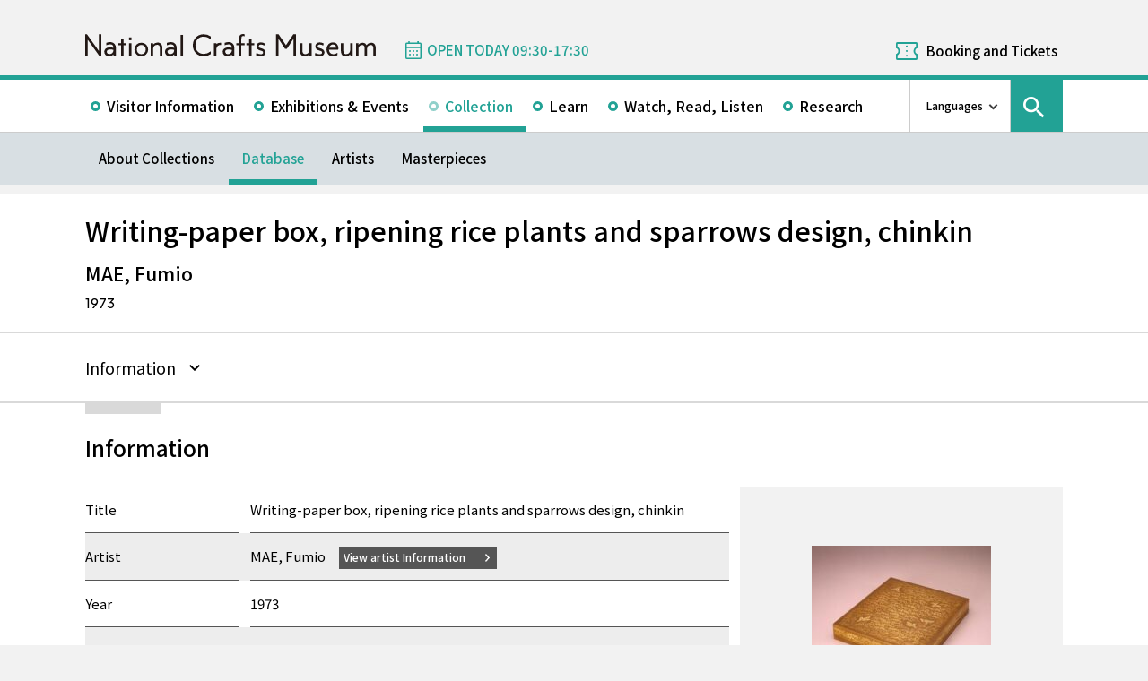

--- FILE ---
content_type: text/html; charset=UTF-8
request_url: https://www.momat.go.jp/craft-museum/en/collection/lc0068
body_size: 9254
content:
<!doctype html>
<html lang="en">
<head>
    <meta charset="UTF-8">
    <script
        src="https://cdn.jsdelivr.net/npm/viewport-extra@2.1.4/dist/iife/viewport-extra.min.js"
        async
    ></script>
    <meta name="viewport"
          content="width=device-width, initial-scale=1.0">
    <!--  <meta http-equiv="X-UA-Compatible" content="ie=edge">-->
            <title>Writing-paper box, ripening rice plants and sparrows design, chinkin - National Crafts Museum</title>

    <link rel="icon" href="https://www.momat.go.jp/craft-museum/wp-content/themes/craft-museum/images/favicon/favicon.ico" sizes="any">
    <link rel="icon" href="https://www.momat.go.jp/craft-museum/wp-content/themes/craft-museum/images/favicon/favicon.svg" type="image/svg+xml">
    <link rel="apple-touch-icon" href="https://www.momat.go.jp/craft-museum/wp-content/themes/craft-museum/images/favicon/apple-touch-icon.webp">

    <!-- Google Fonts -->
    <link rel="preconnect" href="https://fonts.googleapis.com">
    <link rel="preconnect" href="https://fonts.gstatic.com" crossorigin>
    <link href="https://fonts.googleapis.com/css2?family=Plus+Jakarta+Sans:wght@200;300;400;500;600;700&display=swap" rel="stylesheet">
    <link href="https://fonts.googleapis.com/css2?family=Noto+Sans+JP:wght@100;300;400;500;700;900&#038;display=swap" rel="stylesheet">
<link href="https://fonts.googleapis.com/css2?family=Noto+Sans+KR:wght@100;300;400;500;700;900&#038;display=swap&#038;text=한국어" rel="stylesheet">
<link href="https://fonts.googleapis.com/css2?family=Noto+Sans+SC:wght@100;300;400;500;700;900&#038;display=swap&#038;text=简体中文" rel="stylesheet">
    <meta name='robots' content='index, follow, max-image-preview:large, max-snippet:-1, max-video-preview:-1' />
<link rel="alternate" hreflang="en" href="https://www.momat.go.jp/craft-museum/en/collection/lc0068" />
<link rel="alternate" hreflang="ja" href="https://www.momat.go.jp/craft-museum/collection/lc0068" />
<link rel="alternate" hreflang="x-default" href="https://www.momat.go.jp/craft-museum/collection/lc0068" />

	<!-- This site is optimized with the Yoast SEO plugin v20.8 - https://yoast.com/wordpress/plugins/seo/ -->
	<link rel="canonical" href="https://www.momat.go.jp/craft-museum/en/collection/lc0068" />
	<meta property="og:locale" content="en_US" />
	<meta property="og:type" content="article" />
	<meta property="og:title" content="Writing-paper box, ripening rice plants and sparrows design, chinkin （コレクション）- National Crafts Museum" />
	<meta property="og:url" content="https://www.momat.go.jp/craft-museum/en/collection/lc0068" />
	<meta property="og:site_name" content="National Crafts Museum" />
	<meta property="article:publisher" content="https://www.facebook.com/ncm2020.pr" />
	<meta property="article:modified_time" content="2024-11-06T17:40:38+00:00" />
	<meta property="og:image" content="https://www.momat.go.jp/craft-museum/wp-content/uploads/sites/2/2022/12/og-cg-2.png" />
	<meta property="og:image:width" content="1200" />
	<meta property="og:image:height" content="630" />
	<meta property="og:image:type" content="image/png" />
	<meta name="twitter:card" content="summary_large_image" />
	<meta name="twitter:site" content="@ncm2020" />
	<script type="application/ld+json" class="yoast-schema-graph">{"@context":"https://schema.org","@graph":[{"@type":"WebPage","@id":"https://www.momat.go.jp/craft-museum/en/collection/lc0068","url":"https://www.momat.go.jp/craft-museum/en/collection/lc0068","name":"Writing-paper box, ripening rice plants and sparrows design, chinkin （コレクション）- National Crafts Museum","isPartOf":{"@id":"https://www.momat.go.jp/craft-museum/#website"},"primaryImageOfPage":{"@id":"https://www.momat.go.jp/craft-museum/en/collection/lc0068#primaryimage"},"image":{"@id":"https://www.momat.go.jp/craft-museum/en/collection/lc0068#primaryimage"},"thumbnailUrl":"https://www.momat.go.jp/craft-museum/wp-content/uploads/sites/2/2024/11/C0008007.JPG","datePublished":"2023-02-24T02:13:24+00:00","dateModified":"2024-11-06T17:40:38+00:00","breadcrumb":{"@id":"https://www.momat.go.jp/craft-museum/en/collection/lc0068#breadcrumb"},"inLanguage":"en-US","potentialAction":[{"@type":"ReadAction","target":["https://www.momat.go.jp/craft-museum/en/collection/lc0068"]}]},{"@type":"ImageObject","inLanguage":"en-US","@id":"https://www.momat.go.jp/craft-museum/en/collection/lc0068#primaryimage","url":"https://www.momat.go.jp/craft-museum/wp-content/uploads/sites/2/2024/11/C0008007.JPG","contentUrl":"https://www.momat.go.jp/craft-museum/wp-content/uploads/sites/2/2024/11/C0008007.JPG","width":494,"height":395,"caption":"Photography by Arrow Art Works"},{"@type":"BreadcrumbList","@id":"https://www.momat.go.jp/craft-museum/en/collection/lc0068#breadcrumb","itemListElement":[{"@type":"ListItem","position":1,"name":"Home","item":"https://www.momat.go.jp/craft-museum"},{"@type":"ListItem","position":2,"name":"コレクション","item":"https://www.momat.go.jp/craft-museum/collection"},{"@type":"ListItem","position":3,"name":"Writing-paper box, ripening rice plants and sparrows design, chinkin"}]},{"@type":"WebSite","@id":"https://www.momat.go.jp/craft-museum/#website","url":"https://www.momat.go.jp/craft-museum/","name":"National Crafts Museum","description":"The National Crafts Museum specializes in modern and contemporary crafts and design. The museum is located within the Kenrokuen Area Cultural Zone in the heart of Kanazawa City in Ishikawa Prefecture where the Kenrokuen Garden, Ishikawa Prefectural Museum of Art, the 21st Century Museum of Contemporary Art, Kanazawa, and other facilities are located. As a center for promoting the culture of crafts, the National Crafts Museum collects and safeguards works and materials, organizes exhibitions and various learning programs based on its own research.","publisher":{"@id":"https://www.momat.go.jp/craft-museum/#organization"},"potentialAction":[{"@type":"SearchAction","target":{"@type":"EntryPoint","urlTemplate":"https://www.momat.go.jp/craft-museum/?s={search_term_string}"},"query-input":"required name=search_term_string"}],"inLanguage":"en-US"},{"@type":"Organization","@id":"https://www.momat.go.jp/craft-museum/#organization","name":"National Crafts Museum","url":"https://www.momat.go.jp/craft-museum/","logo":{"@type":"ImageObject","inLanguage":"en-US","@id":"https://www.momat.go.jp/craft-museum/#/schema/logo/image/","url":"https://www.momat.go.jp/craft-museum/wp-content/uploads/sites/2/2022/12/og-cg.png","contentUrl":"https://www.momat.go.jp/craft-museum/wp-content/uploads/sites/2/2022/12/og-cg.png","width":1200,"height":630,"caption":"National Crafts Museum"},"image":{"@id":"https://www.momat.go.jp/craft-museum/#/schema/logo/image/"},"sameAs":["https://www.facebook.com/ncm2020.pr","https://twitter.com/ncm2020"]}]}</script>
	<!-- / Yoast SEO plugin. -->


<link rel='dns-prefetch' href='//fonts.googleapis.com' />
<script type="text/javascript">
window._wpemojiSettings = {"baseUrl":"https:\/\/s.w.org\/images\/core\/emoji\/14.0.0\/72x72\/","ext":".png","svgUrl":"https:\/\/s.w.org\/images\/core\/emoji\/14.0.0\/svg\/","svgExt":".svg","source":{"concatemoji":"https:\/\/www.momat.go.jp\/craft-museum\/wp-includes\/js\/wp-emoji-release.min.js?ver=6.2.8"}};
/*! This file is auto-generated */
!function(e,a,t){var n,r,o,i=a.createElement("canvas"),p=i.getContext&&i.getContext("2d");function s(e,t){p.clearRect(0,0,i.width,i.height),p.fillText(e,0,0);e=i.toDataURL();return p.clearRect(0,0,i.width,i.height),p.fillText(t,0,0),e===i.toDataURL()}function c(e){var t=a.createElement("script");t.src=e,t.defer=t.type="text/javascript",a.getElementsByTagName("head")[0].appendChild(t)}for(o=Array("flag","emoji"),t.supports={everything:!0,everythingExceptFlag:!0},r=0;r<o.length;r++)t.supports[o[r]]=function(e){if(p&&p.fillText)switch(p.textBaseline="top",p.font="600 32px Arial",e){case"flag":return s("\ud83c\udff3\ufe0f\u200d\u26a7\ufe0f","\ud83c\udff3\ufe0f\u200b\u26a7\ufe0f")?!1:!s("\ud83c\uddfa\ud83c\uddf3","\ud83c\uddfa\u200b\ud83c\uddf3")&&!s("\ud83c\udff4\udb40\udc67\udb40\udc62\udb40\udc65\udb40\udc6e\udb40\udc67\udb40\udc7f","\ud83c\udff4\u200b\udb40\udc67\u200b\udb40\udc62\u200b\udb40\udc65\u200b\udb40\udc6e\u200b\udb40\udc67\u200b\udb40\udc7f");case"emoji":return!s("\ud83e\udef1\ud83c\udffb\u200d\ud83e\udef2\ud83c\udfff","\ud83e\udef1\ud83c\udffb\u200b\ud83e\udef2\ud83c\udfff")}return!1}(o[r]),t.supports.everything=t.supports.everything&&t.supports[o[r]],"flag"!==o[r]&&(t.supports.everythingExceptFlag=t.supports.everythingExceptFlag&&t.supports[o[r]]);t.supports.everythingExceptFlag=t.supports.everythingExceptFlag&&!t.supports.flag,t.DOMReady=!1,t.readyCallback=function(){t.DOMReady=!0},t.supports.everything||(n=function(){t.readyCallback()},a.addEventListener?(a.addEventListener("DOMContentLoaded",n,!1),e.addEventListener("load",n,!1)):(e.attachEvent("onload",n),a.attachEvent("onreadystatechange",function(){"complete"===a.readyState&&t.readyCallback()})),(e=t.source||{}).concatemoji?c(e.concatemoji):e.wpemoji&&e.twemoji&&(c(e.twemoji),c(e.wpemoji)))}(window,document,window._wpemojiSettings);
</script>
<style type="text/css">
img.wp-smiley,
img.emoji {
	display: inline !important;
	border: none !important;
	box-shadow: none !important;
	height: 1em !important;
	width: 1em !important;
	margin: 0 0.07em !important;
	vertical-align: -0.1em !important;
	background: none !important;
	padding: 0 !important;
}
</style>
	<link rel='stylesheet' id='wp-block-library-css' href='https://www.momat.go.jp/craft-museum/wp-includes/css/dist/block-library/style.min.css?ver=6.2.8' type='text/css' media='all' />
<link rel='stylesheet' id='classic-theme-styles-css' href='https://www.momat.go.jp/craft-museum/wp-includes/css/classic-themes.min.css?ver=6.2.8' type='text/css' media='all' />
<style id='global-styles-inline-css' type='text/css'>
body{--wp--preset--color--black: #000000;--wp--preset--color--cyan-bluish-gray: #abb8c3;--wp--preset--color--white: #ffffff;--wp--preset--color--pale-pink: #f78da7;--wp--preset--color--vivid-red: #cf2e2e;--wp--preset--color--luminous-vivid-orange: #ff6900;--wp--preset--color--luminous-vivid-amber: #fcb900;--wp--preset--color--light-green-cyan: #7bdcb5;--wp--preset--color--vivid-green-cyan: #00d084;--wp--preset--color--pale-cyan-blue: #8ed1fc;--wp--preset--color--vivid-cyan-blue: #0693e3;--wp--preset--color--vivid-purple: #9b51e0;--wp--preset--color--accent: #D63030;--wp--preset--gradient--vivid-cyan-blue-to-vivid-purple: linear-gradient(135deg,rgba(6,147,227,1) 0%,rgb(155,81,224) 100%);--wp--preset--gradient--light-green-cyan-to-vivid-green-cyan: linear-gradient(135deg,rgb(122,220,180) 0%,rgb(0,208,130) 100%);--wp--preset--gradient--luminous-vivid-amber-to-luminous-vivid-orange: linear-gradient(135deg,rgba(252,185,0,1) 0%,rgba(255,105,0,1) 100%);--wp--preset--gradient--luminous-vivid-orange-to-vivid-red: linear-gradient(135deg,rgba(255,105,0,1) 0%,rgb(207,46,46) 100%);--wp--preset--gradient--very-light-gray-to-cyan-bluish-gray: linear-gradient(135deg,rgb(238,238,238) 0%,rgb(169,184,195) 100%);--wp--preset--gradient--cool-to-warm-spectrum: linear-gradient(135deg,rgb(74,234,220) 0%,rgb(151,120,209) 20%,rgb(207,42,186) 40%,rgb(238,44,130) 60%,rgb(251,105,98) 80%,rgb(254,248,76) 100%);--wp--preset--gradient--blush-light-purple: linear-gradient(135deg,rgb(255,206,236) 0%,rgb(152,150,240) 100%);--wp--preset--gradient--blush-bordeaux: linear-gradient(135deg,rgb(254,205,165) 0%,rgb(254,45,45) 50%,rgb(107,0,62) 100%);--wp--preset--gradient--luminous-dusk: linear-gradient(135deg,rgb(255,203,112) 0%,rgb(199,81,192) 50%,rgb(65,88,208) 100%);--wp--preset--gradient--pale-ocean: linear-gradient(135deg,rgb(255,245,203) 0%,rgb(182,227,212) 50%,rgb(51,167,181) 100%);--wp--preset--gradient--electric-grass: linear-gradient(135deg,rgb(202,248,128) 0%,rgb(113,206,126) 100%);--wp--preset--gradient--midnight: linear-gradient(135deg,rgb(2,3,129) 0%,rgb(40,116,252) 100%);--wp--preset--duotone--dark-grayscale: url('#wp-duotone-dark-grayscale');--wp--preset--duotone--grayscale: url('#wp-duotone-grayscale');--wp--preset--duotone--purple-yellow: url('#wp-duotone-purple-yellow');--wp--preset--duotone--blue-red: url('#wp-duotone-blue-red');--wp--preset--duotone--midnight: url('#wp-duotone-midnight');--wp--preset--duotone--magenta-yellow: url('#wp-duotone-magenta-yellow');--wp--preset--duotone--purple-green: url('#wp-duotone-purple-green');--wp--preset--duotone--blue-orange: url('#wp-duotone-blue-orange');--wp--preset--font-size--small: 13px;--wp--preset--font-size--medium: 20px;--wp--preset--font-size--large: 36px;--wp--preset--font-size--x-large: 42px;--wp--preset--spacing--20: 0.44rem;--wp--preset--spacing--30: 0.67rem;--wp--preset--spacing--40: 1rem;--wp--preset--spacing--50: 1.5rem;--wp--preset--spacing--60: 2.25rem;--wp--preset--spacing--70: 3.38rem;--wp--preset--spacing--80: 5.06rem;--wp--preset--shadow--natural: 6px 6px 9px rgba(0, 0, 0, 0.2);--wp--preset--shadow--deep: 12px 12px 50px rgba(0, 0, 0, 0.4);--wp--preset--shadow--sharp: 6px 6px 0px rgba(0, 0, 0, 0.2);--wp--preset--shadow--outlined: 6px 6px 0px -3px rgba(255, 255, 255, 1), 6px 6px rgba(0, 0, 0, 1);--wp--preset--shadow--crisp: 6px 6px 0px rgba(0, 0, 0, 1);}:where(.is-layout-flex){gap: 0.5em;}body .is-layout-flow > .alignleft{float: left;margin-inline-start: 0;margin-inline-end: 2em;}body .is-layout-flow > .alignright{float: right;margin-inline-start: 2em;margin-inline-end: 0;}body .is-layout-flow > .aligncenter{margin-left: auto !important;margin-right: auto !important;}body .is-layout-constrained > .alignleft{float: left;margin-inline-start: 0;margin-inline-end: 2em;}body .is-layout-constrained > .alignright{float: right;margin-inline-start: 2em;margin-inline-end: 0;}body .is-layout-constrained > .aligncenter{margin-left: auto !important;margin-right: auto !important;}body .is-layout-constrained > :where(:not(.alignleft):not(.alignright):not(.alignfull)){max-width: var(--wp--style--global--content-size);margin-left: auto !important;margin-right: auto !important;}body .is-layout-constrained > .alignwide{max-width: var(--wp--style--global--wide-size);}body .is-layout-flex{display: flex;}body .is-layout-flex{flex-wrap: wrap;align-items: center;}body .is-layout-flex > *{margin: 0;}:where(.wp-block-columns.is-layout-flex){gap: 2em;}.has-black-color{color: var(--wp--preset--color--black) !important;}.has-cyan-bluish-gray-color{color: var(--wp--preset--color--cyan-bluish-gray) !important;}.has-white-color{color: var(--wp--preset--color--white) !important;}.has-pale-pink-color{color: var(--wp--preset--color--pale-pink) !important;}.has-vivid-red-color{color: var(--wp--preset--color--vivid-red) !important;}.has-luminous-vivid-orange-color{color: var(--wp--preset--color--luminous-vivid-orange) !important;}.has-luminous-vivid-amber-color{color: var(--wp--preset--color--luminous-vivid-amber) !important;}.has-light-green-cyan-color{color: var(--wp--preset--color--light-green-cyan) !important;}.has-vivid-green-cyan-color{color: var(--wp--preset--color--vivid-green-cyan) !important;}.has-pale-cyan-blue-color{color: var(--wp--preset--color--pale-cyan-blue) !important;}.has-vivid-cyan-blue-color{color: var(--wp--preset--color--vivid-cyan-blue) !important;}.has-vivid-purple-color{color: var(--wp--preset--color--vivid-purple) !important;}.has-black-background-color{background-color: var(--wp--preset--color--black) !important;}.has-cyan-bluish-gray-background-color{background-color: var(--wp--preset--color--cyan-bluish-gray) !important;}.has-white-background-color{background-color: var(--wp--preset--color--white) !important;}.has-pale-pink-background-color{background-color: var(--wp--preset--color--pale-pink) !important;}.has-vivid-red-background-color{background-color: var(--wp--preset--color--vivid-red) !important;}.has-luminous-vivid-orange-background-color{background-color: var(--wp--preset--color--luminous-vivid-orange) !important;}.has-luminous-vivid-amber-background-color{background-color: var(--wp--preset--color--luminous-vivid-amber) !important;}.has-light-green-cyan-background-color{background-color: var(--wp--preset--color--light-green-cyan) !important;}.has-vivid-green-cyan-background-color{background-color: var(--wp--preset--color--vivid-green-cyan) !important;}.has-pale-cyan-blue-background-color{background-color: var(--wp--preset--color--pale-cyan-blue) !important;}.has-vivid-cyan-blue-background-color{background-color: var(--wp--preset--color--vivid-cyan-blue) !important;}.has-vivid-purple-background-color{background-color: var(--wp--preset--color--vivid-purple) !important;}.has-black-border-color{border-color: var(--wp--preset--color--black) !important;}.has-cyan-bluish-gray-border-color{border-color: var(--wp--preset--color--cyan-bluish-gray) !important;}.has-white-border-color{border-color: var(--wp--preset--color--white) !important;}.has-pale-pink-border-color{border-color: var(--wp--preset--color--pale-pink) !important;}.has-vivid-red-border-color{border-color: var(--wp--preset--color--vivid-red) !important;}.has-luminous-vivid-orange-border-color{border-color: var(--wp--preset--color--luminous-vivid-orange) !important;}.has-luminous-vivid-amber-border-color{border-color: var(--wp--preset--color--luminous-vivid-amber) !important;}.has-light-green-cyan-border-color{border-color: var(--wp--preset--color--light-green-cyan) !important;}.has-vivid-green-cyan-border-color{border-color: var(--wp--preset--color--vivid-green-cyan) !important;}.has-pale-cyan-blue-border-color{border-color: var(--wp--preset--color--pale-cyan-blue) !important;}.has-vivid-cyan-blue-border-color{border-color: var(--wp--preset--color--vivid-cyan-blue) !important;}.has-vivid-purple-border-color{border-color: var(--wp--preset--color--vivid-purple) !important;}.has-vivid-cyan-blue-to-vivid-purple-gradient-background{background: var(--wp--preset--gradient--vivid-cyan-blue-to-vivid-purple) !important;}.has-light-green-cyan-to-vivid-green-cyan-gradient-background{background: var(--wp--preset--gradient--light-green-cyan-to-vivid-green-cyan) !important;}.has-luminous-vivid-amber-to-luminous-vivid-orange-gradient-background{background: var(--wp--preset--gradient--luminous-vivid-amber-to-luminous-vivid-orange) !important;}.has-luminous-vivid-orange-to-vivid-red-gradient-background{background: var(--wp--preset--gradient--luminous-vivid-orange-to-vivid-red) !important;}.has-very-light-gray-to-cyan-bluish-gray-gradient-background{background: var(--wp--preset--gradient--very-light-gray-to-cyan-bluish-gray) !important;}.has-cool-to-warm-spectrum-gradient-background{background: var(--wp--preset--gradient--cool-to-warm-spectrum) !important;}.has-blush-light-purple-gradient-background{background: var(--wp--preset--gradient--blush-light-purple) !important;}.has-blush-bordeaux-gradient-background{background: var(--wp--preset--gradient--blush-bordeaux) !important;}.has-luminous-dusk-gradient-background{background: var(--wp--preset--gradient--luminous-dusk) !important;}.has-pale-ocean-gradient-background{background: var(--wp--preset--gradient--pale-ocean) !important;}.has-electric-grass-gradient-background{background: var(--wp--preset--gradient--electric-grass) !important;}.has-midnight-gradient-background{background: var(--wp--preset--gradient--midnight) !important;}.has-small-font-size{font-size: var(--wp--preset--font-size--small) !important;}.has-medium-font-size{font-size: var(--wp--preset--font-size--medium) !important;}.has-large-font-size{font-size: var(--wp--preset--font-size--large) !important;}.has-x-large-font-size{font-size: var(--wp--preset--font-size--x-large) !important;}
.wp-block-navigation a:where(:not(.wp-element-button)){color: inherit;}
:where(.wp-block-columns.is-layout-flex){gap: 2em;}
.wp-block-pullquote{font-size: 1.5em;line-height: 1.6;}
</style>
<link rel='stylesheet' id='wpml-blocks-css' href='https://www.momat.go.jp/craft-museum/wp-content/plugins/sitepress-multilingual-cms/dist/css/blocks/styles.css?ver=4.6.3' type='text/css' media='all' />
<link rel='stylesheet' id='wpml-legacy-vertical-list-0-css' href='//www.momat.go.jp/craft-museum/wp-content/plugins/sitepress-multilingual-cms/templates/language-switchers/legacy-list-vertical/style.min.css?ver=1' type='text/css' media='all' />
<link rel='stylesheet' id='material_icons-css' href='https://fonts.googleapis.com/icon?family=Material+Icons&#038;ver=6.2.8' type='text/css' media='all' />
<link rel='stylesheet' id='swiper.min.css-css' href='https://www.momat.go.jp/craft-museum/wp-content/themes/momat/plugins/swiper-9.0.5/swiper.min.css?ver=6.2.8' type='text/css' media='all' />
<link rel='stylesheet' id='styles.css-css' href='https://www.momat.go.jp/craft-museum/wp-content/themes/momat/css/styles.css?ver=6.2.8' type='text/css' media='all' />
<link rel='stylesheet' id='stylesM.css-css' href='https://www.momat.go.jp/craft-museum/wp-content/themes/momat/css/styles_m.css?ver=6.2.8' type='text/css' media='all' />
<link rel='stylesheet' id='stylesI.css-css' href='https://www.momat.go.jp/craft-museum/wp-content/themes/momat/css/styles_i.css?ver=6.2.8' type='text/css' media='all' />
<link rel='stylesheet' id='editor.css-css' href='https://www.momat.go.jp/craft-museum/wp-content/themes/momat/css/editor.css?ver=6.2.8' type='text/css' media='all' />
<link rel='stylesheet' id='craft-museum_styles.css-css' href='https://www.momat.go.jp/craft-museum/wp-content/themes/craft-museum/css/styles.css?ver=6.2.8' type='text/css' media='all' />
<link rel='stylesheet' id='craft-museum_stylesM.css-css' href='https://www.momat.go.jp/craft-museum/wp-content/themes/craft-museum/css/styles_m.css?ver=6.2.8' type='text/css' media='all' />
<link rel='stylesheet' id='craft-museum_stylesI.css-css' href='https://www.momat.go.jp/craft-museum/wp-content/themes/craft-museum/css/styles_i.css?ver=6.2.8' type='text/css' media='all' />
<script type='text/javascript' src='https://www.momat.go.jp/craft-museum/wp-includes/js/jquery/jquery.min.js?ver=3.6.4' id='jquery-core-js'></script>
<script type='text/javascript' src='https://www.momat.go.jp/craft-museum/wp-includes/js/jquery/jquery-migrate.min.js?ver=3.4.0' id='jquery-migrate-js'></script>
<script type='text/javascript' id='wpml-cookie-js-extra'>
/* <![CDATA[ */
var wpml_cookies = {"wp-wpml_current_language":{"value":"en","expires":1,"path":"\/"}};
var wpml_cookies = {"wp-wpml_current_language":{"value":"en","expires":1,"path":"\/"}};
/* ]]> */
</script>
<script type='text/javascript' src='https://www.momat.go.jp/craft-museum/wp-content/plugins/sitepress-multilingual-cms/res/js/cookies/language-cookie.js?ver=4.6.3' id='wpml-cookie-js'></script>
<script type='text/javascript' src='https://www.momat.go.jp/craft-museum/wp-content/themes/momat/plugins/swiper-9.0.5/swiper-bundle.min.js?ver=6.2.8' id='swiper-bundle.min.js-js'></script>
<link rel="https://api.w.org/" href="https://www.momat.go.jp/craft-museum/en/wp-json/" /><link rel="alternate" type="application/json" href="https://www.momat.go.jp/craft-museum/en/wp-json/wp/v2/collections/28983" /><link rel="EditURI" type="application/rsd+xml" title="RSD" href="https://www.momat.go.jp/craft-museum/xmlrpc.php?rsd" />
<link rel="wlwmanifest" type="application/wlwmanifest+xml" href="https://www.momat.go.jp/craft-museum/wp-includes/wlwmanifest.xml" />
<link rel='shortlink' href='https://www.momat.go.jp/craft-museum/en?p=28983' />
<link rel="alternate" type="application/json+oembed" href="https://www.momat.go.jp/craft-museum/en/wp-json/oembed/1.0/embed?url=https%3A%2F%2Fwww.momat.go.jp%2Fcraft-museum%2Fen%2Fcollection%2Flc0068" />
<link rel="alternate" type="text/xml+oembed" href="https://www.momat.go.jp/craft-museum/en/wp-json/oembed/1.0/embed?url=https%3A%2F%2Fwww.momat.go.jp%2Fcraft-museum%2Fen%2Fcollection%2Flc0068&#038;format=xml" />

    <!-- Matomo -->
    <script> var _mtm = window._mtm = window._mtm || []
        _mtm.push({'mtm.startTime': (new Date().getTime()), 'event': 'mtm.Start'})
        var d = document, g = d.createElement('script'), s = d.getElementsByTagName('script')[0]
        g.async = true
        g.src = 'https://wa.artmuseums.go.jp/matomo/js/container_FCp2ihC2.js'
        s.parentNode.insertBefore(g, s) </script>
</head>
<body id="pageTop" class="collections-template-default single single-collections postid-28983 lc0068 isEn">
<header id="handleHeader" class="header">
    <!-- PC header -->
    <div class="header-pc relative" aria-hidden="false">
        <div class="header-pc__top-common-logo">
            <a href="https://www.momat.go.jp/craft-museum/en" title="Top page of National Crafts Museum">
                                    <div class="top-common-logo-columns">
                        <div class="top-common-logo-logo"><img src="https://www.momat.go.jp/craft-museum/wp-content/themes/momat/images/commons/logo_organization.svg"
                                                               alt="Logo: National Crafts Museum"></div>
                        <div class="top-common-logo-sup" aria-label="独立行政法人国立美術館 東京国立近代美術館 The National Museum of Modern Art, Tokyo">
                            <span>東京国立近代美術館</span>
                            | <span>The National Museum of Modern Art, Tokyo</span></div>
                    </div>
                            </a>
        </div>

        <div class="header-pc__upper">
            <div class="header-pc__upper__columns box-wide1090">
                <div class="header-pc__site-name">
                    <a href="https://www.momat.go.jp/craft-museum/en" title="Top page of National Crafts Museum">
                        <img src="https://www.momat.go.jp/craft-museum/wp-content/themes/craft-museum/images/craft-museum_commons/header_text_craft-museum_en.svg" alt="National Crafts Museum">
                    </a>
                </div>
                <div class="header-pc__status">
                    <a class="status-cont" href="https://www.momat.go.jp/craft-museum/en/calendar"
                       title="Information on Museum Openings">
                        <span></span>
                    </a>
                </div>
                                    <div class="header-pc__reserve">
                        <a href="https://www.momat.go.jp/craft-museum/en/tickets"
                           title="Booking and Tickets">Booking and Tickets</a>
                    </div>
                            </div>
        </div>

        <div class="header-pc__main-nav">
            <div class="header-pc__main-nav__columns">
                <div class="header-pc__main-nav-box">
                    <nav class="header__main-nav"><ul id="menu-%e3%82%b0%e3%83%ad%e3%83%bc%e3%83%90%e3%83%ab%e3%83%8a%e3%83%93en" class="main-nav-list"><li id="menu-item-3894" class="menu-item menu-item-type-post_type menu-item-object-page menu-item-3894 main-nav-list__item"><a href="https://www.momat.go.jp/craft-museum/en/access">Visitor Information</a></li>
<li id="menu-item-3919" class="menu-item menu-item-type-post_type_archive menu-item-object-exhibition menu-item-3919 main-nav-list__item"><a href="https://www.momat.go.jp/craft-museum/en/exhibitions">Exhibitions &#038; Events</a></li>
<li id="menu-item-19001" class="menu-item menu-item-type-post_type menu-item-object-page current-menu-ancestor menu-item-19001 main-nav-list__item"><a href="https://www.momat.go.jp/craft-museum/en/about-collection">Collection</a></li>
<li id="menu-item-3926" class="menu-item menu-item-type-post_type menu-item-object-page menu-item-3926 main-nav-list__item"><a href="https://www.momat.go.jp/craft-museum/en/learning">Learn</a></li>
<li id="menu-item-45220" class="menu-item menu-item-type-post_type_archive menu-item-object-magazine menu-item-45220 main-nav-list__item"><a href="https://www.momat.go.jp/craft-museum/en/magazine">Watch, Read, Listen</a></li>
<li id="menu-item-3914" class="menu-item menu-item-type-post_type menu-item-object-page menu-item-3914 main-nav-list__item"><a href="https://www.momat.go.jp/craft-museum/en/library">Research</a></li>
</ul></nav>                </div>

                <div class="header-pc__languages">
                    <a class="language-trigger" href="#" aria-label="language switch list">Languages</a>
                    
<div class="wpml-ls-statics-shortcode_actions wpml-ls wpml-ls-legacy-list-vertical">
	<ul>

					<li class="wpml-ls-slot-shortcode_actions wpml-ls-item wpml-ls-item-en wpml-ls-current-language wpml-ls-first-item wpml-ls-item-legacy-list-vertical">
				<a href="https://www.momat.go.jp/craft-museum/en/collection/lc0068" class="wpml-ls-link">
                    <span class="wpml-ls-native">English</span></a>
			</li>
					<li class="wpml-ls-slot-shortcode_actions wpml-ls-item wpml-ls-item-ja wpml-ls-item-legacy-list-vertical">
				<a href="https://www.momat.go.jp/craft-museum/collection/lc0068" class="wpml-ls-link">
                    <span class="wpml-ls-native" lang="ja">日本語</span></a>
			</li>
					<li class="wpml-ls-slot-shortcode_actions wpml-ls-item wpml-ls-item-ko wpml-ls-item-legacy-list-vertical">
				<a href="https://www.momat.go.jp/craft-museum/ko" class="wpml-ls-link">
                    <span class="wpml-ls-native" lang="ko">한국어</span></a>
			</li>
					<li class="wpml-ls-slot-shortcode_actions wpml-ls-item wpml-ls-item-sc wpml-ls-last-item wpml-ls-item-legacy-list-vertical">
				<a href="https://www.momat.go.jp/craft-museum/sc" class="wpml-ls-link">
                    <span class="wpml-ls-native" lang="sc">简体中文</span></a>
			</li>
		
	</ul>
</div>
                </div>

                                    <div id="headerSearch" class="header-pc__search">
                        <button id="btnSearchModal" class="search-modal-btn" aria-labelledby="contSearchModal">
                            <span>Search</span></button>
                    </div>
                            </div>
        </div>

        <nav class=header-pc__second-nav id='secondNav'><ul class='second-nav__list second-nav__list box-wide1090'><li class='second-level__list__item '><a href='https://www.momat.go.jp/craft-museum/en/about-collection' title=''>About Collections</a></li><li class='second-level__list__item current'><a href='https://www.momat.go.jp/craft-museum/en/collection' title=''>Database</a></li><li class='second-level__list__item '><a href='https://www.momat.go.jp/craft-museum/en/artists' title=''>Artists</a></li><li class='second-level__list__item '><a href='https://www.momat.go.jp/craft-museum/en/masterpieces' title=''>Masterpieces</a></li></ul></nav>    </div>
    <!-- / PC header -->

    <!-- PC header sticky -->
    <div class="header-pc sticky" aria-hidden="true">
        <div class="header-pc__upper">
            <div class="header-pc__upper__columns box-wide1090">
                <div class="header-pc__site-name">
                    <a href="https://www.momat.go.jp/craft-museum/en" title="Top page of National Crafts Museum">
                        <img src="https://www.momat.go.jp/craft-museum/wp-content/themes/craft-museum/images/craft-museum_commons/header_text_craft-museum_en.svg" alt="National Crafts Museum">
                    </a>
                </div>
                <div class="header-pc__status">
                    <a class="status-cont" href="https://www.momat.go.jp/craft-museum/en/calendar"
                       title="Information on Museum Openings">
                        <span></span>
                    </a>
                </div>
                                    <div class="header-pc__reserve">
                        <a href="https://www.momat.go.jp/craft-museum/en/tickets"
                           title="Booking and Tickets">Booking and Tickets</a>
                    </div>
                            </div>
        </div>


        <div class="header-pc__under-nav-wrapper">
            <div class="header-pc__main-nav">
                <div class="header-pc__main-nav__columns">
                    <div class="header-pc__main-nav-box">
                        <nav class="header__main-nav"><ul id="menu-%e3%82%b0%e3%83%ad%e3%83%bc%e3%83%90%e3%83%ab%e3%83%8a%e3%83%93en-1" class="main-nav-list"><li class="menu-item menu-item-type-post_type menu-item-object-page menu-item-3894 main-nav-list__item"><a href="https://www.momat.go.jp/craft-museum/en/access">Visitor Information</a></li>
<li class="menu-item menu-item-type-post_type_archive menu-item-object-exhibition menu-item-3919 main-nav-list__item"><a href="https://www.momat.go.jp/craft-museum/en/exhibitions">Exhibitions &#038; Events</a></li>
<li class="menu-item menu-item-type-post_type menu-item-object-page current-menu-ancestor menu-item-19001 main-nav-list__item"><a href="https://www.momat.go.jp/craft-museum/en/about-collection">Collection</a></li>
<li class="menu-item menu-item-type-post_type menu-item-object-page menu-item-3926 main-nav-list__item"><a href="https://www.momat.go.jp/craft-museum/en/learning">Learn</a></li>
<li class="menu-item menu-item-type-post_type_archive menu-item-object-magazine menu-item-45220 main-nav-list__item"><a href="https://www.momat.go.jp/craft-museum/en/magazine">Watch, Read, Listen</a></li>
<li class="menu-item menu-item-type-post_type menu-item-object-page menu-item-3914 main-nav-list__item"><a href="https://www.momat.go.jp/craft-museum/en/library">Research</a></li>
</ul></nav>                    </div>
                </div>
            </div>
            <nav class=header-pc__second-nav id='secondNav'><ul class='second-nav__list second-nav__list box-wide1090'><li class='second-level__list__item '><a href='https://www.momat.go.jp/craft-museum/en/about-collection' title=''>About Collections</a></li><li class='second-level__list__item current'><a href='https://www.momat.go.jp/craft-museum/en/collection' title=''>Database</a></li><li class='second-level__list__item '><a href='https://www.momat.go.jp/craft-museum/en/artists' title=''>Artists</a></li><li class='second-level__list__item '><a href='https://www.momat.go.jp/craft-museum/en/masterpieces' title=''>Masterpieces</a></li></ul></nav>        </div>
    </div>
    <!-- / PC header sticky -->

    <!-- SP header -->
    <div id="spHeader" class="header-sp">

        <button id="spNavBtn" class="header-sp__sp-btn btnTrigger" aria-label="Open site navigation" tabindex="3">
            <span></span>
            <span></span>
            <span></span>
        </button>

        <div class="header-sp__head">
            <div class="header-sp__site-title">
                <a href="https://www.momat.go.jp/craft-museum/en" title="Top page of National Crafts Museum" tabindex="1">
                    <h1 class="site-title-logo"><img src="https://www.momat.go.jp/craft-museum/wp-content/themes/craft-museum/images/commons/logo_sp_header_cm_en.png"
                                                     alt="National Crafts Museum"></h1>
                </a>
            </div>

            <div class="header-sp__status">
                <a class="status-cont" href="https://www.momat.go.jp/craft-museum/en/calendar"
                   title="Information on Museum Openings"
                   tabindex="2">
                </a>
            </div>
        </div>

        <div id="spNavModal" class="header-sp__nav-modal" role="dialog" aria-modal="true" aria-hidden="true">

            <div tabindex="0"></div>
            <div class="header-sp__nav-modal__head">
                <div class="header-sp__site-name">
                    <a href="https://www.momat.go.jp/craft-museum/en" title="Top page of National Crafts Museum">
                        <img src="https://www.momat.go.jp/craft-museum/wp-content/themes/craft-museum/images/craft-museum_commons/header_text_craft-museum_en.svg" alt="National Crafts Museum">
                    </a>
                </div>
            </div>

            <div class="header-sp__nav-modal__body">
                <div class="header-sp__nav-modal__upper">
                                            <div class="header-sp__reserve">
                            <a href="https://www.momat.go.jp/craft-museum/en/tickets"
                               title="Booking and Tickets">Booking and Tickets</a>
                        </div>
                    
                    <div class="header-sp__sp-access">
                        <a href="https://www.momat.go.jp/craft-museum/en/access"
                           title="Access">Access</a>
                    </div>
                                            <div id="headerMobileSearch" class="header-sp__search">
                            <button id="btnMobileSearchModal" class="search-modal-btn" aria-labelledby="contSearchModal">
                                <span>Search</span>
                            </button>
                        </div>
                    
                    <div id="headerLanguagesSP" class="header-sp__languages">
                        <a class="language-trigger" href="#" aria-label="language switch list">Languages</a>
                        
<div class="wpml-ls-statics-shortcode_actions wpml-ls wpml-ls-legacy-list-vertical">
	<ul>

					<li class="wpml-ls-slot-shortcode_actions wpml-ls-item wpml-ls-item-en wpml-ls-current-language wpml-ls-first-item wpml-ls-item-legacy-list-vertical">
				<a href="https://www.momat.go.jp/craft-museum/en/collection/lc0068" class="wpml-ls-link">
                    <span class="wpml-ls-native">English</span></a>
			</li>
					<li class="wpml-ls-slot-shortcode_actions wpml-ls-item wpml-ls-item-ja wpml-ls-item-legacy-list-vertical">
				<a href="https://www.momat.go.jp/craft-museum/collection/lc0068" class="wpml-ls-link">
                    <span class="wpml-ls-native" lang="ja">日本語</span></a>
			</li>
					<li class="wpml-ls-slot-shortcode_actions wpml-ls-item wpml-ls-item-ko wpml-ls-item-legacy-list-vertical">
				<a href="https://www.momat.go.jp/craft-museum/ko" class="wpml-ls-link">
                    <span class="wpml-ls-native" lang="ko">한국어</span></a>
			</li>
					<li class="wpml-ls-slot-shortcode_actions wpml-ls-item wpml-ls-item-sc wpml-ls-last-item wpml-ls-item-legacy-list-vertical">
				<a href="https://www.momat.go.jp/craft-museum/sc" class="wpml-ls-link">
                    <span class="wpml-ls-native" lang="sc">简体中文</span></a>
			</li>
		
	</ul>
</div>
                    </div>
                </div>

                <nav class="header-sp__sp-main-nav"><ul id="menu-%e3%82%b0%e3%83%ad%e3%83%bc%e3%83%90%e3%83%ab%e3%83%8a%e3%83%93en-2" class="sp-main-nav-list"><li class="sp-main-nav-list__item"><span tabindex="0" role="button">Visitor Information</span><ul class='sp-second-nav'><li class="sp-second-nav__item"><a href="https://www.momat.go.jp/craft-museum/en/access">Access</a></li><li class="sp-second-nav__item"><a href="https://www.momat.go.jp/craft-museum/en/tickets">Tickets</a></li><li class="sp-second-nav__item"><a href="https://www.momat.go.jp/craft-museum/en/faq">FAQ</a></li><li class="sp-second-nav__item"><a href="https://www.momat.go.jp/craft-museum/en/accessibility">Accessibility</a></li><li class="sp-second-nav__item"><a href="https://www.momat.go.jp/craft-museum/en/the-museum-shop">The Museum Shop</a></li></ul></li><li class="sp-main-nav-list__item"><span tabindex="0" role="button">Exhibitions & Events</span><ul class='sp-second-nav'><li class="sp-second-nav__item"><a href="https://www.momat.go.jp/craft-museum/en/exhibitions">Exhibitions</a></li><li class="sp-second-nav__item"><a href="https://www.momat.go.jp/craft-museum/en/events">Events</a></li></ul></li><li class="sp-main-nav-list__item"><span tabindex="0" role="button">Collection</span><ul class='sp-second-nav'><li class="sp-second-nav__item"><a href="https://www.momat.go.jp/craft-museum/en/about-collection">About Collections</a></li><li class="sp-second-nav__item"><a href="https://www.momat.go.jp/craft-museum/en/collection">Database</a></li><li class="sp-second-nav__item"><a href="https://www.momat.go.jp/craft-museum/en/artists">Artists</a></li><li class="sp-second-nav__item"><a href="https://www.momat.go.jp/craft-museum/en/masterpieces">Masterpieces</a></li></ul></li><li class="sp-main-nav-list__item"><span tabindex="0" role="button">Learn</span><ul class='sp-second-nav'><li class="sp-second-nav__item"><a href="https://www.momat.go.jp/craft-museum/en/learning">for Anyone</a></li><li class="sp-second-nav__item"><a href="https://www.momat.go.jp/craft-museum/en/learning/familly">for Family</a></li><li class="sp-second-nav__item"><a href="https://www.momat.go.jp/craft-museum/en/learning/school">for Educators</a></li></ul></li><li class="sp-main-nav-list__item"><span tabindex="0" role="button">Watch, Read, Listen</span></li><li class="sp-main-nav-list__item"><span tabindex="0" role="button">Research</span><ul class='sp-second-nav'><li class="sp-second-nav__item"><a href="https://www.momat.go.jp/craft-museum/en/library">The Art Library</a></li><li class="sp-second-nav__item"><a href="https://www.momat.go.jp/craft-museum/en/library/opac">OPAC</a></li><li class="sp-second-nav__item"><a href="https://www.momat.go.jp/craft-museum/en/library/how-to">How to Search</a></li><li class="sp-second-nav__item"><a href="https://www.momat.go.jp/craft-museum/en/library/databese">Database</a></li><li class="sp-second-nav__item"><a href="https://www.momat.go.jp/craft-museum/en/library/publications">Publications</a></li></ul></li></ul></nav>
                <nav id="spSupportNav" class="header-sp__support-nav">
                    <ul id="menu-%e3%83%95%e3%83%83%e3%82%bf%e3%83%bc%e3%83%8a%e3%83%93en" class="support-nav-list"><li class="item"><span tabindex="0">The National Crafts Museum</span><ul class='support-second-nav'><li class="support-second-nav__item"><a href="https://www.momat.go.jp/craft-museum/en/about">The National Crafts Museum</a></li><li class="support-second-nav__item"><a href="https://www.momat.go.jp/craft-museum/en/statement">Our Mission</a></li><li class="support-second-nav__item"><a href="https://www.momat.go.jp/craft-museum/en/greeting">Director’s Message</a></li><li class="support-second-nav__item"><a href="https://www.momat.go.jp/craft-museum/en/history">Museum History</a></li><li class="support-second-nav__item"><a href="https://www.momat.go.jp/craft-museum/en/architecture">An introduction of a building</a></li></ul></li><li class="item"><span tabindex="0">FAQ</span><ul class='support-second-nav'><li class="support-second-nav__item"><a href="https://www.momat.go.jp/craft-museum/en/faq">FAQ</a></li><li class="support-second-nav__item"><a href="https://www.momat.go.jp/craft-museum/en/rights-reproduction">Rights &#038; Reproduction</a></li></ul></li><li class="item"><span tabindex="0">Topics</span><ul class='support-second-nav'><li class="support-second-nav__item"><a href="https://www.momat.go.jp/craft-museum/en/topics">Topics</a></li></ul></li></ul>                </nav>


                <aside class="header-sp__other-cont">

                    <div class="support-links">
                        <dl class="sns-links">
                                                        <dd>
                                <ul class="sns-links-list">
                                    <li class="item--fb"><a href="https://www.facebook.com/ncm2020.pr" target="_blank"
                                                            title="Open in a new tab National Crafts Museum’s Facebook page">Facebook page</a></li>
                                    <li class="item--tw"><a href="https://twitter.com/ncm2020" target="_blank"
                                                            title="Open in a new tab National Crafts Museum’s Twitter">Twitter</a></li>
                                    <li class="item--yt"><a href="https://www.youtube.com/c/ncm2020" target="_blank"
                                                            title="Open in a new tab National Crafts Museum’s Youtube channel">Youtube channel</a></li>
                                    <li class="item--Insta"><a href="https://www.instagram.com/nationalcraftsmuseum/" target="_blank"
                                                               title="Open in a new tab National Crafts Museum’s Instagram">Instagram</a></li>
                                </ul>
                            </dd>
                        </dl>
                                            </div>
                </aside>

            </div>

            <div tabindex="0"></div>

        </div><!-- / #spNavModal -->

    </div>
    <!-- / SP header -->

</header>

<!-- 検索モーダル -->
<div id="contSearchModal" class="search-modal" aria-hidden="true" role="dialog" aria-modal="true">
    <!-- 検索モーダル -->
<form name="searchAllModal" method="get" action="https://www.momat.go.jp/craft-museum/en">
    <div class="search-modal__wrapper" role="dialog" aria-modal="true">

    <div tabindex="0"></div>
    <div id="searchModalBody" class="search-modal__body" role="dialog" aria-modal="true">
      <div class="search-modal__header">
                <button id="btnCloseSearchModal" type="button" class="search-close-btn" aria-label="Close Search"><span>Close</span></button>
      </div>
      <div class="search-modal__cont">
        <div class="search-modal__input-area">
          <div class="search-modal__input-area__inner">
            <input class="search-input" type="text" aria-label="Search" name="s" id="s" placeholder="Search momat.go.jp" value="">
            <button class="search-submit" type="submit" aria-label="Searching"><span>Search</span></button>
                      </div>
        </div>
              </div>
    </div><!-- /.search-modal__body -->
    <div tabindex="0"></div>
  </div>
</form>
</div>

<main id="handleMain">

    <div class="box-page-wrapper">

        
<div class="collections-page-title">
    <p class="title-text box-wide1090" aria-hidden="ture">
      <span>Collection</span>
    </p>
</div>

<section class="header-section">
    <div class="box-wide1090">
                <h1 class="header-section__title">
            Writing-paper box, ripening rice plants and sparrows design, chinkin        </h1>
                    <cite class="header-section__artist">MAE, Fumio</cite>
                            <p class="header-section__year">1973</p>
            </div>
</section>

<div class="anchors">
    <div class="box-wide1090 parts-pt26">
            <div class="momat-anchors" aria-label="Anchor link">
        <button id="button-button01"
                aria-controls="nav-nav01"
                class="momat-anchors__sp-header">
            <span class="heading">Table of Contents</span>
            <span class="text open" aria-hidden="false">Open</span>
            <span class="text close" aria-hidden="true">Close</span>
            <span class="icon"></span>
        </button>
        <div id="nav01"
             class="momat-anchors__navigation">
            <div class="momat-anchors__inner">
                                    <a href="#sectionBase"
                       title="Scroll to Information"
                       class="momat-anchors__link">
                        <span>Information</span>
                    </a>
                            </div>
        </div>
    </div>
        </div>
</div>

<section id="sectionBase" class="c-section section--base">
    <div class="box-wide1090">
        <h2>
            Information        </h2>
        <section class="section--base__inner">
            <dl class="data-list">
                <div class="data-list__item">
                    <dt class="data-list__heading">Title</dt>
                    <dd class="data-list__content">
                        <span>Writing-paper box, ripening rice plants and sparrows design, chinkin</span>
                    </dd>
                </div>

                                    <div class="data-list__item">
                        <dt class="data-list__heading">Artist</dt>
                        <dd class="data-list__content">
                            <span class="artist-name">MAE, Fumio</span>
                            <a href="https://www.momat.go.jp/craft-museum/en/artists/ama048" class="artist-btn">View artist Information</a>
                        </dd>
                    </div>

                
                                    <div class="data-list__item">
                        <dt class="data-list__heading">Year</dt>
                        <dd class="data-list__content">1973</dd>
                    </div>
                
                                    <div class="data-list__item">
                        <dt class="data-list__heading">Collection</dt>
                        <dd class="data-list__content">Transferred from ACA</dd>
                    </div>
                
                    <div class="data-list__item">
        <dt class="data-list__heading">Medium</dt>
        <dd class="data-list__content">lacquer, chinkin</dd>
    </div>
    
                
                
                                <div class="data-list__item">
                    <dt class="data-list__heading">Collection ID no.</dt>
                    <dd class="data-list__content">
                        <span>Lc0068</span>
                    </dd>
                </div>
            </dl>

            <figure class="thumbnail">
                                    <div class="thumbnail__inner">
                        <div class="swiper">
                            <div class="swiper-wrapper">
                                <div class="swiper-slide"><div class="thumbnail__image"><img src="https://www.momat.go.jp/craft-museum/wp-content/uploads/sites/2/2024/11/C0008007-200x160.jpg" alt="" class="image"></div></div>                            </div>
                        </div>
                    </div>
                    
                            </figure>
        </section>
    </div>
</section>


<!----------------------------------------
    関連リンク類のレイアウト
------------------------------------------>

    </div><!-- /.box-page-wrapper -->

</main>

<div id="pageTopBtn" class="page-top-btn">
    <a href="#pageTop">Page Top</a>
</div>

<footer class="footer">
    <div class="footer__upper box-wide1090">
        <div class="footer__upper__logo">
            <a href="https://www.momat.go.jp/craft-museum/en" title="Top page of National Crafts Museum">
                <img src="https://www.momat.go.jp/craft-museum/wp-content/themes/craft-museum/images/craft-museum_commons/footer_text_craft-museum_en.svg" alt="National Crafts Museum">
            </a>
        </div>
        <div class="footer__upper__sns-links">
                        <ul class="sns-links-list">
                <li class="item--tw"><a href="https://twitter.com/ncm2020" target="_blank"
                                        title="Open in a new tab National Crafts Museum’s Twitter">Twitter</a></li>
                <li class="item--fb"><a href="https://www.facebook.com/ncm2020.pr" target="_blank"
                                        title="Open in a new tab National Crafts Museum’s Facebook page">Facebook page</a></li>
                <li class="item--Insta"><a href="https://www.instagram.com/nationalcraftsmuseum/" target="_blank"
                                           title="Open in a new tab National Crafts Museum’s Instagram">Instagram</a></li>
                <li class="item--yt"><a href="https://www.youtube.com/c/ncm2020" target="_blank"
                                        title="Open in a new tab National Crafts Museum’s Youtube channel">Youtube channel</a></li>
            </ul>
        </div>
        <ul id="menu-%e3%83%95%e3%83%83%e3%82%bf%e3%83%bc%e3%83%8a%e3%83%93en-1" class="footer__upper__nav-list"><li class="item"><span><a href="https://www.momat.go.jp/craft-museum/en/about">The National Crafts Museum</a></span><ul class="second-level"><li><a href="https://www.momat.go.jp/craft-museum/en/statement">Our Mission</a></li><li><a href="https://www.momat.go.jp/craft-museum/en/greeting">Director’s Message</a></li><li><a href="https://www.momat.go.jp/craft-museum/en/history">Museum History</a></li><li><a href="https://www.momat.go.jp/craft-museum/en/architecture">An introduction of a building</a></li></ul></li><li class="item"><span><a href="https://www.momat.go.jp/craft-museum/en/faq">FAQ</a></span><ul class="second-level"><li><a href="https://www.momat.go.jp/craft-museum/en/rights-reproduction">Rights &#038; Reproduction</a></li></ul></li><li class="item"><span><a href="https://www.momat.go.jp/craft-museum/en/topics">Topics</a></span></li></ul>
        <div class="footer__upper__author">
            <p class="author-name">National Crafts Museum</p>
            <div class="author-address">
                <p>3-2 Dewa-machi, Kanazawa, Ishikawa 920-0963, Japan<br/>
                    <a href="https://www.google.com/maps/search/?api=1&amp;query=The%20National%20Museum%20of%20Modern%20Art%2C%20Tokyo&amp;hl=en" target="_blank"
                       title="Open in a new tab the map around National Crafts Museum on Google Maps">Google Maps</a>
                </p>
                <p class="author-address__tel">
                                                <a href="tel:05055418600" title="">050-5541-8600</a>(Hello Dial)
                                            </p>
            </div>
            <div class="author-logo">
                <a href="https://www.momat.go.jp/craft-museum/en" title="Top page of National Crafts Museum">
                    <img src="https://www.momat.go.jp/craft-museum/wp-content/themes/momat/images/commons/logo_organization.svg"
                         alt="MOMAT 東京国立近代美術館 | National Museum of Modern Art, Tokyo">
                </a>
            </div>
        </div>
    </div>

    <div class="footer__under">
        
    <div class="box-wide1090">
        <div class="footer__under__current-museum">
            <a class="footer__under__current-museum--momat"
               href="https://www.momat.go.jp/en" title="Top page of The National Museum of Modern Art, Tokyo">
                <div class="inner">
                    <div class="museum-logo">
                        <img src="https://www.momat.go.jp/craft-museum/wp-content/themes/momat/images/momat_commons/header_text_momat_en.svg"
                             alt="The National Museum of Modern Art, Tokyo">
                    </div>
                    <p class="place">Takebashi, Tokyo</p>
                </div>
                                    <p class="display-status" aria-hidden="true"><span
                            aria-label="">Now On View</span></p>
                            </a>
            <a class="footer__under__current-museum--cm isCurrent"
               href="https://www.momat.go.jp/craft-museum/en"
               title="Top page of National Crafts Museum">
                <div class="inner">
                    <div class="museum-logo">
                        <img src="https://www.momat.go.jp/craft-museum/wp-content/themes/craft-museum/images/craft-museum_commons/header_text_craft-museum_en.svg"
                             alt="National Crafts Museum">
                    </div>
                    <p class="place">Kanazawa, Ishikawa</p>
                </div>
                <p class="display-status" aria-hidden="false"><span
                        aria-label="Now On View : National Crafts Museum">Now On View</span></p>
            </a>
        </div>
        <ul class="footer__under__public-links-list">
            <li><a class="parts-link-icon--outer" href="http://www.artmuseums.go.jp/" target="_blank"
                   title="Open in a new tab Independent Administrative Institution National Museum of Art">Independent Administrative Institution National Museum of Art</a>
            </li>
            <li><a class="parts-link-icon" href="https://www.momat.go.jp/en/site-select"
                   title="Open Related Sites">Related Sites</a>
            </li>
        </ul>
    </div>
    <div class="footer__bottom">
        <div class="box-wide1090 footer__bottom__columns">
            <ul class="footer__bottom__policy-links">
                <li><a href="https://www.momat.go.jp/craft-museum/en/site-policy"
                       title="Open Site Policy">Site Policy</a>
                </li>
                <li><a href="https://www.momat.go.jp/craft-museum/en/privacy-policy"
                       title="Open Privacy Policy">Privacy Policy</a>
                </li>
            </ul>
            <small class="footer__bottom__copyright">© 2023 The National Museum of Modern Art, Tokyo (MOMAT)</small>
        </div>
    </div>

        </div>

</footer>
<script type='text/javascript' id='momat-hours-frontend.js-js-extra'>
/* <![CDATA[ */
var blogInfo = {"id":"2","lang":"en"};
/* ]]> */
</script>
<script type='text/javascript' src='https://www.momat.go.jp/craft-museum/wp-content/plugins/momat-hours-settings//js/momat-hours-frontend.js' id='momat-hours-frontend.js-js'></script>
<script type='text/javascript' src='https://www.momat.go.jp/craft-museum/wp-content/themes/momat/js/focusTrap.js' id='focusTrap.js-js'></script>
<script type='text/javascript' src='https://www.momat.go.jp/craft-museum/wp-content/themes/momat/js/commons.js' id='commons.js-js'></script>
<script type='text/javascript' src='https://www.momat.go.jp/craft-museum/wp-content/themes/momat/js/commonsPcHeader.js' id='commonsPcHeader.js-js'></script>
<script type='text/javascript' src='https://www.momat.go.jp/craft-museum/wp-content/themes/momat/js/top.js' id='top.js-js'></script>
<script type='text/javascript' src='https://www.momat.go.jp/craft-museum/wp-content/themes/momat/js/relatedSliders.js' id='relatedSliders.js-js'></script>
<script type='text/javascript' src='https://www.momat.go.jp/craft-museum/wp-content/themes/momat/js/search_all.js' id='search_all.js-js'></script>
<script type='text/javascript' src='https://www.momat.go.jp/craft-museum/wp-content/themes/momat/js/collection.js' id='collection.js-js'></script>
</body>
</html>


--- FILE ---
content_type: text/css; charset=UTF-8
request_url: https://www.momat.go.jp/craft-museum/wp-content/themes/momat/css/styles_i.css?ver=6.2.8
body_size: 1915
content:
@charset "UTF-8";
/*--
  base size
--*/
/*--
  break points
--*/
/*$breakpoints: (
  'tbLandscape': 'screen and (orientation: landscape) and (min-width: 768px) and (max-width: 1024px)',
  'portrait': 'screen and (orientation: portrait) ',                          //縦向き
  'spMin': 'screen and (max-width: 320px)',
  'spMinLandscape': 'screen and (orientation: landscape) and (max-height: 320px)',
  'landscape': 'screen and (orientation: landscape) and (max-width: 767px)', //横向き
) !default;*/
/*--
  colors
--*/
/*--
  font family
--*/
/*--
  font weight
--*/
/*--
  源ノ角ゴシック JP(Adobe)でのweight名 = Source Han Sans Japanese
  ExtraLight  : 200
  Light       : 200
  Normal      : 300　
  Regular     : 400
  Medium      : 500
  Bold        : 700
  Heavy       : 900
--*/
/*--
  PlusJakartaSansでのweight名
  ExtraLight  : 100
  Light       : 200
  Regular     : 400
  Medium      : 600
  SemiBold    : 700
  Bold        : 800
  ExtraBold   : 900
--*/
/*--
  汎用
  - カスタムブロック側で使用していると思うので、残置
--*/
/*--
  img path
  - craft-museum側はthemeファイル内に
--*/
/*--
  easing
 */
/*--
  line-height
  - XDの行送り / フォントサイズ
--*/
/*--
  letter-spacing
  - XDのAV / 1000
--*/
/*--
  calcVw
  - 主にSPで使う想定の関数。
  - 第2引数のデフォルトはsp。sp以外で使用する際はtb || pcを指定する
  - デザイン上の子要素のwidth / デザイン上の画面サイズを算出する
  - デザイン上の画面サイズ = pc: 1366, sp: 375
  - 第3引数にtrueを指定すると、マイナスで算出する
--*/
/*--
  box-shadow
- $x: XDのドロップシャドウのX
- $y: XDのドロップシャドウのY
- $b: XDのドロップシャドウのB
--*/
/*--
  media queries
  - $breakpoint: _variables.scssの$breakpointsからキーを選んで入力。デフォルトはsp
--*/
/*--
  placeholder
  - 多分使用できない...
--*/
/*--------------------------------------------------
  transition
  - transitionの設定
  - $propertyは面倒であればallで指定
--------------------------------------------------*/
/*--------------------------------------------------
  hover animation
  - ホバーでふんわり透過
  - aタグ以外にも適用可
  - $property:      all, opacity, width, border-widthなど
  - $time:          500など
  - $isOpacity:     デフォルトはtrue、falseを指定するとhover時に透過しない
  - $transparency:  デフォルトは0.6、値を指定するとhover時の透過度を変更、$isOpacityをfalseにした場合はhover時に透過しない
--------------------------------------------------*/
/*--------------------------------------------------
  hover時のタイミングだけ管理
  - aタグはデフォルトで付与しているため、追加不要
--------------------------------------------------*/
/*--------------------------------------------------
  hover:透過, focus:囲みborder
  - $outLineColor: outlineの線の色
--------------------------------------------------*/
/*--------------------------------------------------
  hover:透過+border, focus:囲みborder
  - $outLineColor: outlineの線の色
--------------------------------------------------*/
/*--------------------------------------------------
  hover: 下からborder. focus: 囲みborder
  - ホバーでふんわり透過
  - aタグ以外にも適用可
  - $property:      all, opacity, width, border-widthなど
  - $time:          500など
  - $isOpacity:     デフォルトはtrue、falseを指定するとhover時に透過しない
  - $transparency:  デフォルトは0.6、値を指定するとhover時の透過度を変更、$isOpacityをfalseにした場合はhover時に透過しない
--------------------------------------------------*/
/*--------------------------------------------------
  link arrow base
  - 矢印付きリンクのベース設定
  - 矢印の向きや大きさなどはinclude先で指定する
--------------------------------------------------*/
/*--------------------------------------------------
  gradient
  - グラデーション
--------------------------------------------------*/
/*--------------------------------------------------
  抜粋ベース
--------------------------------------------------*/
/*-- 単行 --*/
/*-- 2行 --*/
/*-- 3行 --*/
/*--------------------------------------------------
  詳細ページのページタイトル
  - .box-page-titleと同じもの
  - 一覧を持つ詳細ページは、PCでは非表示
  - 一覧を持つ詳細ページは、SPではナビゲーションが常時表示では無いので表示する
--------------------------------------------------*/
/*--------------------------------------------------
  詳細ページのページヘッダーの次のコンテンツ
--------------------------------------------------*/
/*--------------------------------------------------
  selectタグのデフォルトスタイルreset
  - code penより
  https://codepen.io/jnowland/pen/KzYQxp
  - selectタグにスタイルを当てられるようにする
  - selectタグのスタイルカスタマイズ方法は、/themes/momat/scss/component/_form.scss .form-select(136行目あたり) を参照
--------------------------------------------------*/
/*--
  SVG
--*/
/*--
碇さんへ || SCSSの構成に関するメモです
scss/component/   サイト内どこでも使いそうな共通パーツを集めたscss郡
scss/foundation/  サイト全体の基本セッティング(リセット/html・body・a等の基本タグのセッティング)
scss/global/      関数・mixin・変数(カラー/media query/透過色/font-family/font-weightなど)
scss/layout/      当初、海辺が担当したページ等のレイアウト(header/footer等共通コンポーネント部分はこちらに含む)
scss/layout_m/    当初、田中さんが担当したページ等のレイアウト(ブロックエディターのセッティングはこちらに含む)
scss/layout_i/    碇さんが担当されるページ等のレイアウト
scss/override/    プラグインのcssを上書くときに使っている領域(bx-slideしかなくて、海辺が使っている、これはlayout/に取り込む予定)

※ scss/global/ と、scss/component/　配下は、お使いいただける場面があるかもしれません。必要な際にお声がけくださいませ。(海辺)
※ 工芸館は、momat/scss/をまず最初にロードします。色等変更するところや、工芸館にしかないページのscssはcraft-museum/scss/配下にあり、上書くようになっています。
※ 工芸館側にも同じ構成でlayout_iを作ったので、工芸館だけに効かせるスタイルはそちらに書いていただくと働きます。
--*/
/*--------------------------------------------------
  single-xxx
--*/
/*body.single-exhibition {
  color: #ff3300;
}*/
body.access .base__data {
  display: block;
}
body.access .notice p {
  font-size: 1.3rem;
}

/*# sourceMappingURL=styles_i.css.map */


--- FILE ---
content_type: image/svg+xml
request_url: https://www.momat.go.jp/craft-museum/wp-content/themes/momat/images/momat_commons/header_text_momat_en.svg
body_size: 2467
content:
<svg xmlns="http://www.w3.org/2000/svg" xmlns:xlink="http://www.w3.org/1999/xlink" width="482.254" height="21.503" viewBox="0 0 482.254 21.503">
  <defs>
    <clipPath id="clip-path">
      <rect id="長方形_3040" data-name="長方形 3040" width="482.254" height="21.503" fill="none"/>
    </clipPath>
  </defs>
  <g id="グループ_1065" data-name="グループ 1065" transform="translate(0 0)">
    <path id="パス_482" data-name="パス 482" d="M0,.162V1.9H5.383V17.079H7.56V1.9h5.4V.162Z" transform="translate(0 -0.024)" fill="#1a1311"/>
    <g id="グループ_1048" data-name="グループ 1048" transform="translate(0 0)">
      <g id="グループ_1047" data-name="グループ 1047" clip-path="url(#clip-path)">
        <path id="パス_483" data-name="パス 483" d="M25.941,17.079V10.532c0-2.062-.234-3.863-2.738-3.863-2.389,0-3.253,2.011-3.253,4.163v6.247H17.891V.162H19.95V7.114A4.366,4.366,0,0,1,23.766,5.1C26.877,5.1,28,6.809,28,9.733v7.346Z" transform="translate(-2.656 -0.024)" fill="#1a1311"/>
        <path id="パス_484" data-name="パス 484" d="M44,12.411C44,8.971,42.879,5.9,38.925,5.9c-3.84,0-5.617,2.788-5.617,6.32,0,3.509,1.777,5.968,5.452,5.968,2.693,0,4.7-1.286,5.171-4.071H41.966a2.921,2.921,0,0,1-3.041,2.691c-2.389,0-3.558-1.989-3.558-4.163v-.238Zm-2.036-1.356H35.413c.188-1.968,1.264-3.743,3.442-3.743,2.151,0,3.135,1.8,3.111,3.743" transform="translate(-4.945 -0.876)" fill="#1a1311"/>
        <path id="パス_485" data-name="パス 485" d="M69.005,17.08l-8.4-14.671V17.08H58.616V.162h2.949l8.4,14.719V.162h1.99V17.08Z" transform="translate(-8.702 -0.024)" fill="#1a1311"/>
        <path id="パス_486" data-name="パス 486" d="M87.98,17.928a14.288,14.288,0,0,1-.374-3.46V10.116c0-3.092-1.477-4.239-4.493-4.239-2.223,0-4.308.846-4.424,3.419H80.7c.139-1.546,1.007-2.082,2.458-2.082,1.942,0,2.575,1.028,2.575,2.854,0,.233.023.679.023.679-.352,0-.748-.023-1.17-.023-2.878,0-6.763.419-6.763,3.955,0,2.412,1.942,3.51,4.141,3.51a4.4,4.4,0,0,0,4-1.919c.071.538.118,1.1.21,1.66Zm-2.223-5.894c0,2.385-.3,4.773-3.276,4.773a2.334,2.334,0,0,1-2.6-2.222c0-2.41,3-2.621,4.82-2.621.4,0,.585.047,1.054.07" transform="translate(-11.554 -0.872)" fill="#1a1311"/>
        <path id="パス_487" data-name="パス 487" d="M97.364,17.535c-1.9,0-2.879-.768-2.879-2.733V7.03H92.169V5.6h2.316V3.312l2.061-.869V5.6h2.645V7.03H96.546v6.949c0,1.338.118,1.966,1.614,1.966.376,0,.7-.094,1.1-.117V17.4a13.026,13.026,0,0,1-1.9.138" transform="translate(-13.684 -0.363)" fill="#1a1311"/>
        <path id="パス_488" data-name="パス 488" d="M105.009,5.264h2.061V17.079h-2.061Zm-.117-5.1h2.295V2.244h-2.295Z" transform="translate(-15.573 -0.024)" fill="#1a1311"/>
        <path id="パス_489" data-name="パス 489" d="M123.445,11.961c0-3.605-2.035-6.106-5.777-6.106-3.676,0-5.851,2.546-5.851,6.106,0,3.579,2.059,6.224,5.827,6.224,3.672,0,5.8-2.738,5.8-6.224m-2.151,0c0,2.246-1.028,4.82-3.65,4.82-2.667,0-3.652-2.528-3.652-4.82,0-2.317,1.008-4.633,3.652-4.633s3.65,2.316,3.65,4.633" transform="translate(-16.601 -0.869)" fill="#1a1311"/>
        <path id="パス_490" data-name="パス 490" d="M137.194,17.945V11.4c0-2.062-.234-3.84-2.739-3.84-2.55,0-3.252,2.316-3.252,4.494v5.894h-2.059V9.17c0-1-.048-2.36-.07-3.04h2.035l.071,1.9a4.39,4.39,0,0,1,3.861-2.036c3.088,0,4.212,1.706,4.212,4.609v7.346Z" transform="translate(-19.163 -0.889)" fill="#1a1311"/>
        <path id="パス_491" data-name="パス 491" d="M154.591,17.928a14.211,14.211,0,0,1-.373-3.46V10.116c0-3.092-1.474-4.239-4.494-4.239-2.223,0-4.305.846-4.42,3.419h2.01c.141-1.546,1.007-2.082,2.456-2.082,1.943,0,2.577,1.028,2.577,2.854,0,.233.02.679.02.679-.347,0-.747-.023-1.169-.023-2.877,0-6.761.419-6.761,3.955,0,2.412,1.94,3.51,4.14,3.51a4.4,4.4,0,0,0,4-1.919c.07.538.117,1.1.21,1.66Zm-2.224-5.894c0,2.385-.3,4.773-3.274,4.773a2.332,2.332,0,0,1-2.6-2.222c0-2.41,3-2.621,4.821-2.621.4,0,.583.047,1.05.07" transform="translate(-21.443 -0.872)" fill="#1a1311"/>
        <rect id="長方形_3039" data-name="長方形 3039" width="2.057" height="16.917" transform="translate(136.986 0.138)" fill="#1a1311"/>
        <path id="パス_492" data-name="パス 492" d="M193.481,17.08V1.848L187.511,17.08H185.5L179.51,1.825V17.08h-1.989V.162h3.508l5.573,14.3,5.427-14.3h3.511V17.08Z" transform="translate(-26.355 -0.024)" fill="#1a1311"/>
        <path id="パス_493" data-name="パス 493" d="M211.441,17.969l-.093-1.869a4.326,4.326,0,0,1-3.817,2.012c-3.112,0-4.233-1.686-4.233-4.61V6.154h2.059v6.553c0,2.059.235,3.837,2.736,3.837,2.483,0,3.255-1.989,3.255-4.143V6.154h2.059v5.733c0,2.011-.026,4.047.044,6.083Z" transform="translate(-30.182 -0.914)" fill="#1a1311"/>
        <path id="パス_494" data-name="パス 494" d="M223.46,18.18c-2.5,0-4.609-.984-4.609-3.839h2.061a2.326,2.326,0,0,0,2.641,2.412c1.241,0,2.668-.609,2.668-2.012a1.693,1.693,0,0,0-1.1-1.569,12.1,12.1,0,0,0-2.412-.726c-1.752-.443-3.556-1.146-3.556-3.254,0-2.455,2.413-3.366,4.494-3.366,2.361,0,4.234.982,4.327,3.579h-2.036A2.13,2.13,0,0,0,223.6,7.23c-1.08,0-2.435.49-2.435,1.754a1.614,1.614,0,0,0,1.1,1.472,12.747,12.747,0,0,0,2.431.751c1.778.466,3.559,1.144,3.559,3.3,0,2.689-2.483,3.674-4.8,3.674" transform="translate(-32.491 -0.865)" fill="#1a1311"/>
        <path id="パス_495" data-name="パス 495" d="M243.313,12.411c0-3.439-1.127-6.507-5.081-6.507-3.834,0-5.615,2.788-5.615,6.32,0,3.509,1.781,5.968,5.452,5.968,2.692,0,4.706-1.286,5.175-4.071h-1.966a2.922,2.922,0,0,1-3.045,2.691c-2.385,0-3.556-1.989-3.556-4.163v-.238Zm-2.036-1.356h-6.553c.184-1.968,1.264-3.743,3.438-3.743,2.154,0,3.136,1.8,3.115,3.743" transform="translate(-34.535 -0.876)" fill="#1a1311"/>
        <path id="パス_496" data-name="パス 496" d="M257,17.969l-.095-1.869a4.315,4.315,0,0,1-3.814,2.012c-3.111,0-4.236-1.686-4.236-4.61V6.154h2.06v6.553c0,2.059.233,3.837,2.738,3.837,2.481,0,3.252-1.989,3.252-4.143V6.154h2.061v5.733c0,2.011-.026,4.047.046,6.083Z" transform="translate(-36.946 -0.914)" fill="#1a1311"/>
        <path id="パス_497" data-name="パス 497" d="M281.039,17.945V10.972c0-1.916-.514-3.416-2.712-3.416-2.342,0-3.067,1.712-3.067,3.84v6.547H273.2V11.092c0-1.923-.422-3.536-2.691-3.536-2.177,0-3.089,1.873-3.089,3.84v6.547h-2.059c.023-4.584,0-7.767,0-7.767,0-1.334-.049-2.691-.072-4.048h2.034L267.4,8.1a4.116,4.116,0,0,1,3.745-2.106,3.618,3.618,0,0,1,3.767,2.431A4.236,4.236,0,0,1,279,5.99c3.3,0,4.094,2.154,4.094,5.029v6.926Z" transform="translate(-39.386 -0.889)" fill="#1a1311"/>
        <path id="パス_498" data-name="パス 498" d="M309.482,11.961c0-3.605-2.034-6.106-5.781-6.106-3.67,0-5.849,2.546-5.849,6.106,0,3.579,2.061,6.224,5.828,6.224,3.673,0,5.8-2.738,5.8-6.224m-2.154,0c0,2.246-1.029,4.82-3.649,4.82-2.67,0-3.649-2.528-3.649-4.82,0-2.317,1-4.633,3.649-4.633s3.649,2.316,3.649,4.633" transform="translate(-44.22 -0.869)" fill="#1a1311"/>
        <path id="パス_499" data-name="パス 499" d="M319.61,1.518c-1.146,0-1.918.283-1.918,1.57V5.24h2.646V6.668h-2.646V17.055h-2.061V6.668h-2.363V5.24h2.363V4.118c0-2.385.328-4.118,3.183-4.118.563,0,1.125.021,1.708.07v1.5c-.328-.027-.607-.05-.913-.05" transform="translate(-46.509 0)" fill="#1a1311"/>
        <path id="パス_500" data-name="パス 500" d="M350.578,17.08V1.848L344.613,17.08H342.6L336.608,1.825V17.08h-1.986V.162h3.507l5.573,14.3,5.429-14.3h3.508V17.08Z" transform="translate(-49.679 -0.024)" fill="#1a1311"/>
        <path id="パス_501" data-name="パス 501" d="M371.585,11.961c0-3.605-2.033-6.106-5.778-6.106-3.674,0-5.851,2.546-5.851,6.106,0,3.579,2.059,6.224,5.826,6.224,3.674,0,5.8-2.738,5.8-6.224m-2.152,0c0,2.246-1.028,4.82-3.651,4.82-2.666,0-3.649-2.528-3.649-4.82,0-2.317,1.006-4.633,3.649-4.633s3.651,2.316,3.651,4.633" transform="translate(-53.44 -0.869)" fill="#1a1311"/>
        <path id="パス_502" data-name="パス 502" d="M387.675,17.079c-.092-1.144-.07-2.315-.07-3.439V.162h-2.059V7.139a4.053,4.053,0,0,0-3.862-2.11c-3.488,0-5.1,2.975-5.1,6.064,0,3.206,1.595,6.2,5.173,6.2a4.207,4.207,0,0,0,3.792-2.012l.116,1.8Zm-2.106-5.894c0,2.129-.754,4.609-3.3,4.609-2.666,0-3.53-2.363-3.53-4.655,0-2.131.721-4.656,3.271-4.656,2.621,0,3.559,2.456,3.559,4.7" transform="translate(-55.908 -0.024)" fill="#1a1311"/>
        <path id="パス_503" data-name="パス 503" d="M403.9,12.411c0-3.439-1.121-6.507-5.079-6.507-3.835,0-5.617,2.788-5.617,6.32,0,3.509,1.781,5.968,5.455,5.968,2.69,0,4.7-1.286,5.171-4.071h-1.965a2.923,2.923,0,0,1-3.045,2.691c-2.383,0-3.556-1.989-3.556-4.163v-.238Zm-2.034-1.356h-6.553c.186-1.968,1.264-3.743,3.441-3.743,2.152,0,3.131,1.8,3.112,3.743" transform="translate(-58.376 -0.876)" fill="#1a1311"/>
        <path id="パス_504" data-name="パス 504" d="M415.272,7.968c-2.432,0-3.227,1.379-3.227,3.626v6.363h-2.059V9.605c0-1.148-.05-2.314-.073-3.463h2.014l.1,1.9a3.839,3.839,0,0,1,3.6-1.966c.21,0,.417.024.657.047V8.061a8.214,8.214,0,0,0-1.01-.093" transform="translate(-60.857 -0.901)" fill="#1a1311"/>
        <path id="パス_505" data-name="パス 505" d="M429.03,17.945V11.4c0-2.062-.236-3.84-2.745-3.84-2.548,0-3.246,2.316-3.246,4.494v5.894h-2.062V9.17c0-1-.049-2.36-.07-3.04h2.038l.066,1.9a4.4,4.4,0,0,1,3.862-2.036c3.09,0,4.216,1.706,4.216,4.609v7.346Z" transform="translate(-62.489 -0.889)" fill="#1a1311"/>
        <path id="パス_506" data-name="パス 506" d="M458.906,17.079,451.767.162h-2.407l-6.88,16.917H444.7l1.73-4.467h8.191l1.755,4.467Zm-4.959-6.13h-6.9c1.122-2.945,2.129-6.013,3.393-8.891l3.511,8.891" transform="translate(-65.691 -0.024)" fill="#1a1311"/>
        <path id="パス_507" data-name="パス 507" d="M469.518,7.968c-2.432,0-3.23,1.379-3.23,3.626v6.363h-2.059V9.605c0-1.148-.045-2.314-.07-3.463h2.01l.1,1.9a3.848,3.848,0,0,1,3.607-1.966c.208,0,.417.024.654.047V8.061a8.129,8.129,0,0,0-1.008-.093" transform="translate(-68.91 -0.901)" fill="#1a1311"/>
        <path id="パス_508" data-name="パス 508" d="M479.164,17.535c-1.9,0-2.876-.768-2.876-2.733V7.03h-2.317V5.6h2.317V3.312l2.059-.869V5.6h2.643V7.03h-2.643v6.949c0,1.338.118,1.966,1.614,1.966.371,0,.7-.094,1.1-.117V17.4a13.054,13.054,0,0,1-1.9.138" transform="translate(-70.367 -0.363)" fill="#1a1311"/>
        <path id="パス_509" data-name="パス 509" d="M486.813,22.436h-1.684l1.265-5.126h2.458Z" transform="translate(-72.023 -2.57)" fill="#1a1311"/>
        <path id="パス_510" data-name="パス 510" d="M501.177,1.9V17.08H499V1.9h-5.383V.162h12.968V1.9Z" transform="translate(-73.283 -0.024)" fill="#1a1311"/>
        <path id="パス_511" data-name="パス 511" d="M519.4,11.961c0-3.605-2.034-6.106-5.781-6.106-3.67,0-5.851,2.546-5.851,6.106,0,3.579,2.059,6.224,5.826,6.224,3.677,0,5.806-2.738,5.806-6.224m-2.152,0c0,2.246-1.031,4.82-3.654,4.82-2.666,0-3.645-2.528-3.645-4.82,0-2.317,1-4.633,3.645-4.633s3.654,2.316,3.654,4.633" transform="translate(-75.384 -0.869)" fill="#1a1311"/>
        <path id="パス_512" data-name="パス 512" d="M524.7.162h2.059V17.079H524.7Zm7.887,16.917-5.758-6.669,5.309-5.169h2.623l-5.5,5.1,5.967,6.736h-2.642" transform="translate(-77.898 -0.024)" fill="#1a1311"/>
        <path id="パス_513" data-name="パス 513" d="M543.243,22.417h-2.017l1.826-4.469L538,6.154h2.455l3.654,9.477,3.652-9.477h2.007Z" transform="translate(-79.873 -0.914)" fill="#1a1311"/>
        <path id="パス_514" data-name="パス 514" d="M564.3,11.961c0-3.605-2.035-6.106-5.781-6.106-3.675,0-5.851,2.546-5.851,6.106,0,3.579,2.059,6.224,5.826,6.224,3.677,0,5.806-2.738,5.806-6.224m-2.15,0c0,2.246-1.034,4.82-3.656,4.82-2.668,0-3.651-2.528-3.651-4.82,0-2.317,1.007-4.633,3.651-4.633s3.656,2.316,3.656,4.633" transform="translate(-82.051 -0.869)" fill="#1a1311"/>
      </g>
    </g>
  </g>
</svg>
